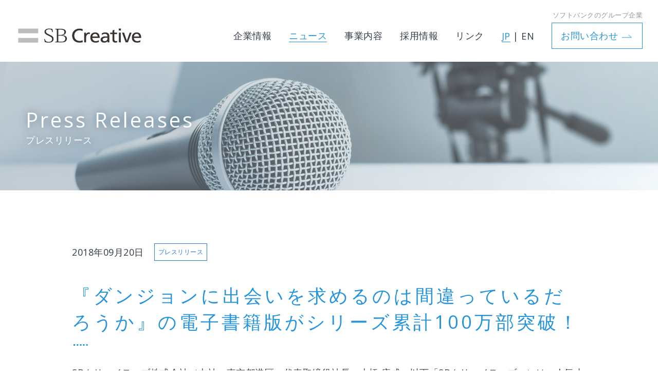

--- FILE ---
content_type: text/html; charset=utf-8
request_url: https://www.softbankcr.co.jp/ja/news/2018/0920_100_1/
body_size: 5718
content:
<!DOCTYPE html>
<html lang="ja">
<!-- TOPページ用 -->

<head prefix="og: http://ogp.me/ns# fb: http://ogp.me/ns/fb# website: http://ogp.me/ns/website#">




  <title>『ダンジョンに出会いを求めるのは間違っているだろうか』の電子書籍版がシリーズ累計100万部突破！｜SBクリエイティブ株式会社</title>
  <!-- meta -->
  <meta charset="UTF-8">
  <meta name="description" content=""/>
  <meta name="keywords" content=""/>
  <meta http-equiv="X-UA-Compatible" content="IE=edge">
<meta name="viewport" content="width=device-width, initial-scale=1">
<meta name="format-detection" content="telephone=no,address=no,email=no">
  
  <!-- OGP -->
  <meta property="og:url" content="https://www.softbankcr.co.jp/ja/news/2018/0920_100_1/">
  <meta property="og:type" content="article">
  <meta property="og:title" content=" 『ダンジョンに出会いを求めるのは間違っているだろうか』の電子書籍版がシリーズ累計100万部突破！｜SBクリエイティブ株式会社">
  <meta property="og:description" content="">
  <meta property="og:site_name" content="SBクリエイティブ株式会社">
  <meta property="og:image" content="https://www.softbankcr.co.jp/assets/images/ogp.png">

  <!-- css -->
  <link rel="stylesheet" href="/assets/css/lib/slick-theme.css" media="all">
  <link rel="stylesheet" href="/assets/css/lib/slick.css" media="all">
  <link rel="stylesheet" href="/assets/css/shared.css" media="all">
  <link rel="stylesheet" href="/assets/css/ja/news/press/2020/index.css" media="all">
  <link rel="stylesheet" href="/assets/css/print.css" media="print">

  <!-- fonts -->
  <link href="https://fonts.googleapis.com/css2?family=Open+Sans&display=swap" rel="stylesheet">

<!-- Global site tag (gtag.js) - Google Analytics -->
<script async src="https://www.googletagmanager.com/gtag/js?id=UA-168355407-1"></script>
<script>
  window.dataLayer = window.dataLayer || [];
  function gtag(){dataLayer.push(arguments);}
  gtag('js', new Date());

  gtag('config', 'UA-168355407-1');
</script>
</head>

<body id="news">
  <header id="js_header">
  <p class="pcOnly logoTxt">ソフトバンクのグループ企業</p>
  <div class="header__flex">
    <div class="logo">
      <a href="/ja/"><img src="/assets/images/logo.png" alt="SB Creative"></a><span class="spOnly">ソフトバンクの<br class="logoTxt__br">グループ企業</span>
    </div>
    <!-- open時の背景設定 -->
    <div class="header__bg">
      <div class="bg__area"></div>
    </div>

    <div class="spNavWrap" id="js_spNavWrap">
    <a href="/ja/" class="spOnly" ><figure><img src="/assets/images/logo.png" alt="SB Creative"></figure></a>
    <nav>
      <ul class="gnav">
        <li class="gnav__menu tgl">
          <p class="menu--btn">企業情報</p>
          <div class="menu--list">
            <div class="menu--listinner">
              <ul>
                <li><a href="/ja/info/profile/">
                  <figure><img src="/assets/images/nav1_a.jpg" alt="会社概要"></figure>
                  <p>会社概要</p>
                </a></li>
                <li><a href="/ja/info/vision/">
                  <figure><img src="/assets/images/nav1_b.jpg" alt="経営理念・ビジョン"></figure>
                  <p>経営理念・ビジョン</p>
                </a></li>
                <li><a href="/ja/info/history/">
                  <figure><img src="/assets/images/nav1_c.jpg" alt="沿革"></figure>
                  <p>沿革</p>
                </a></li>
                <li><a href="/ja/info/group/">
                  <figure><img src="/assets/images/nav1_d.jpg" alt="グループ企業一覧"></figure>
                  <p>グループ企業一覧</p>
                </a></li>
              </ul>
            </div>
          </div>
        </li>
        <li class="gnav__menu tgl">
          <p class="menu--btn">ニュース</p>
          <div class="menu--list">
            <div class="menu--listinner">
              <ul>
                <li><a href="/ja/news/press/">
                  <figure><img src="/assets/images/nav2_a.jpg" alt="プレスリリース"></figure>
                  <p>プレスリリース</p>
                </a></li>
                <li><a href="/ja/news/info/">
                  <figure><img src="/assets/images/nav2_b.jpg" alt="お知らせ"></figure>
                  <p>お知らせ</p>
                </a></li>
              </ul>
            </div>
          </div>
        </li>
        <li class="gnav__menu tgl">
          <p class="menu--btn">事業内容</p>
          <div class="menu--list">
            <div class="menu--listinner">
              <ul>
                <li><a href="/ja/business/field/publishing/">
                  <figure><img src="/assets/images/nav3_a.jpg" alt="出版"></figure>
                  <p>出版</p>
                </a></li>
                <li><a href="/ja/business/field/bit/">
                  <figure><img src="/assets/images/nav3_b.jpg" alt="ビジネス+IT"></figure>
                  <p>ビジネス+IT</p>
                </a></li>
                <li><a href="/ja/business/field/signagemedia/">
                  <figure><img src="/assets/images/nav3_d.jpg" alt="デジタルサイネージ"></figure>
                  <p>デジタルサイネージ</p>
                </a></li>
                <li><a href="/ja/business/field/hq/">
                  <figure><img src="/assets/images/nav3_c.jpg" alt="ハーレクインコミックス"></figure>
                  <p>ハーレクインコミックス</p>
                </a></li>
              </ul>
            </div>
          </div>
        </li>
        <li class="gnav__menu tgl">
          <p class="menu--btn">採用情報</p>
          <div class="menu--list">
            <div class="menu--listinner">
              <ul>
                <li>
                  <a href="https://job.mynavi.jp/26/pc/search/corp265504/outline.html" target="_blank">
                    <figure><img src="/assets/images/nav4_a.jpg" alt="新卒採用"></figure>
                    <p class="m_blank">新卒採用</p>
                  </a>
                </li>
                <li><a href="https://recruit.softbankcr.co.jp/" target="_blank">
                  <figure><img src="/assets/images/nav4_b.jpg" alt="キャリア採用"></figure>
                  <p class="m_blank">キャリア採用</p>
                </a></li>
                <li><a href="https://recruit.softbankcr.co.jp/" target="_blank">
                  <figure><img src="/assets/images/nav4_c.jpg" alt="障がい者採用"></figure>
                  <p class="m_blank">障がい者採用</p>
                </a></li>
              </ul>
            </div>
          </div>
        </li>
        <li class="gnav__menu">
          <p class="m_lang"><a href="/ja/links/">リンク</a></p>
        </li>
        <li class="gnav__menu">
          <p class="m_lang"><span>JP</span> | <a href="/en/">EN</a></p>
        </li>
        <li class="gnav__menu">
          <a class="m_btn" href="/ja/contact/">お問い合わせ</a>
        </li>
      </ul>
    </nav>
    </div>
    <button class="flex--tgl">
      <span></span>
      <span></span>
      <span></span>
    </button>
  </div>
</header>


  <main>
    <div class="m_bandTtl"><h1 class="bandTtl__txt">
            <span>Press Releases</span>プレスリリース
    </h1></div>
    
    <div class="l_base">
      <div class="l_flex v-left l_baseS">
        <p class="m_date">2018年09月20日</p>
         <div>
                          <span class="m_tag v-news">プレスリリース</span>
                        </div>
      </div>
<h2 class="m_ttl02 v-spleft l_baseM">『ダンジョンに出会いを求めるのは間違っているだろうか』の電子書籍版がシリーズ累計100万部突破！
  </h2>
<div class="newsWrapper">
  
      <p>SBクリエイティブ株式会社（本社：東京都港区、代表取締役社長：土橋 康成、以下「SBクリエイティブ」）は、人気小説『ダンジョンに出会いを求めるのは間違っているだろうか』（SBクリエイティブ刊／GA文庫）の電子書籍版が、2018年8月31日に100万部<font size="2">（※）</font>を突破しましたのでお知らせします。</p>
 <br>

<p>『ダンジョンに出会いを求めるのは間違っているだろうか』は、SBクリエイティブが主催するライトノベルの新人向けの文学賞である「GA文庫大賞」で大賞を受賞した作品で、2013年1月に文庫本として第1巻が刊行され、同年3月に電子書籍版の配信が開始されました。2014年には「第3回ラノベ好き書店員大賞」で1位、2015年には「BOOK☆WALKER大賞」で大賞を受賞し、現在は第13巻まで刊行されています。また、2015年4月には、本書を原作としたテレビアニメが放映され、イギリスのタブロイド紙「デイリー・メール」で紹介されるなど、その反響は海外まで広がりました。英語、フランス語、中国語（簡体字・繁体字）、イタリア語、ベトナム語、韓国語など、海外での翻訳版も人気を博し、2016年には世界中の人々に紹介したい日本のコンテンツを選出する「第2回SUGOI JAPAN Award」のラノベ部門で1位を獲得しました。</p> <br>

<p>このたび、電子書籍版100万部突破を記念し、9月22日からAmazon.co.jpやBOOK☆WALKERなどの主要な電子書店で100万部記念セールを実施し、通常よりお得な価格で購入できるようにするほか、株式会社ドワンゴが運営する「ニコニコ動画（ニコニコチャンネル）」で、テレビアニメ「ダンジョンに出会いを求めるのは間違っているだろうか」「ソード・オラトリア ダンジョンに出会いを求めるのは間違っているだろうか 外伝」の全話を無料配信します。</p> <br>


<p>SBクリエイティブは、今後も電子書籍をはじめとしたデジタルコンテンツの拡充に積極的に取り組み、多くのお客さまに喜ばれる作品を提供していきます。</p> <Br> 

<p> <font size="2">※ 下記の各巻の、国内主要電子書店での販売数の総計です。 <Br>
『ダンジョンに出会いを求めるのは間違っているだろうか』第1～13巻<Br>
『ダンジョンに出会いを求めるのは間違っているだろうか外伝 ソード・オラトリア』』第1～10巻<Br>
『ダンジョンに出会いを求めるのは間違っているだろうか ファミリアクロニクル episodeリュー』 </font>
</p><Br>

 <br>

<p><b>■　「ダンジョンに出会いを求めるのは間違っているだろうか」シリーズについて</b><br> <br>　</p>
<b>『ダンジョンに出会いを求めるのは間違っているだろうか』</b><br>
著者：大森藤ノ／イラスト：ヤスダスズヒト</p> 
<p><b>『ダンジョンに出会いを求めるのは間違っているだろうか外伝 ソード・オラトリア』</b><br>
著者：大森藤ノ／イラスト：はいむらきよたか</p> 
<p><b>『ダンジョンに出会いを求めるのは間違っているだろうか ファミリアクロニクル episodeリュー』</b><br>
著者：大森藤ノ／イラスト：ニリツ<br><br>


<p><div align="center">
<img width="500" height="227" alt="PR201809201.JPG" src="/assets/images/posts/2018/09/PR201809201.JPG" border="8"></div></p>
<p></p><br>

<br>
<p><b>■100万部記念セールについて</b><br><br>
実施内容：通常よりお得な価格で購入できます。対象書籍、販売価格は各電子書店でご確認ください。<br>
実施期間：2018年9月22～24日<br>
実施書店：Amazon.co.jp、BOOK☆WALKERなど、日本国内の主要電子書店</p><br>
 <br>

<p><b>■アニメ全話無料配信について</b><br><br>
実施内容：「ニコニコ動画（ニコニコチャンネル）」で下記のタイトルを無料配信します。<br>
　　　　　　　「ダンジョンに出会いを求めるのは間違っているだろうか」全13話<br>
 　　　　　　　　視聴URL ：http://ch.nicovideo.jp/danmachi<br>
　　　　　　　「ソード・オラトリア ダンジョンに出会いを求めるのは間違っているだろうか 外伝」全12話<br>
　　　　　　　　 視聴URL ：http://ch.nicovideo.jp/danmachi_gaiden<br><br>
実施期間：2018年9月22日午後10時～30日午後11時59分</p>
<br>
 <br>

<p><b>■GA文庫とは</b><br><br>
2006年1月にSBクリエイティブが創刊した、主に中高生向けのライトノベルレーベル。『ダンジョンに出会いを求めるのは間違っているだろうか』『りゅうおうのおしごと！』『ゴブリンスレイヤー』などの人気作を刊行しています。発売日は毎月15日です。<br>
「GA文庫」公式サイト：https://ga.sbcr.jp/　</p>
 <font size="2">● 記載されている社名や製品名などは、各社の登録商標または商標です。</font></p><br>

<h2>会社概要</h2> <br>

<p>社名：SBクリエイティブ株式会社<br> 所在地：東京都港区六本木2丁目4-5<br> 代表者：代表取締役社長 土橋 康成<br> URL：https://www.softbankcr.co.jp/<br> 設立日：1999年3月24日（2013年10月より現社名に変更）<br> 資本金：1億円<br> 事業内容：出版事業、デジタルコンテンツ事業、企画制作事業など</p>

<h2>本件に関するお問い合わせ先</h2> <br>

<p> 報道機関から...SBクリエイティブ株式会社 出版事業本部　 上杉（うえすぎ）・赤平（あかひら） <br>　　　　　　　　 Tel：03-5549-1204   E-mail：bookspr@cr.softbank.co.jp<br> お客さまから... E-mail：ga-info@cr.softbank.co.jp</p>
 <br>
 <br>

  </div>
<div class="u_taC l_baseL">
  <a href="/ja/news/press/" class="m_btn">一覧に戻る</a>
</div>
</div>
<ul class="breadcrumb l_baseL">
  <li><a href="/ja/"><img src="/assets/images/icon_home.png" alt="HOME"></a></li>
  <li>ニュース</li>
  <li><a href="/ja/news/press/">プレスリリース</a></li>
  <li class="text_limit">『ダンジョンに出会いを求めるのは間違っているだろうか』の電子書籍版がシリーズ累計100万部突破！</li>
</ul>
</main>
  <section class="contact">
  <h2 class="m_ttl01">
    <span>Contact Us</span>お問い合わせ
  </h2>
  <div class="contactBtns l_base">
    <a href="https://www.sbcr.jp/contact/" target="_blank" class="contactBtn">出版<span>に関するお問い合わせ</span></a>
    <a href="https://www.sbbit.jp/inquiry/entry" target="_blank" class="contactBtn">ビジネス＋IT<span>に関するお問い合わせ</span></a>
    <a href="https://ds.signagemedia.jp/" target="_blank" class="contactBtn">デジタルサイネージ<span>に関するお問い合わせ</span></a>
    <a href="https://www.harlequin-library.jp/help/inquiry" target="_blank" class="contactBtn">ハーレクインコミックス<span>に関するお問い合わせ</span></a>
  </div>
  <div class="u_taC"><a href="/ja/contact/" target="_blank" class="m_btn">その他のお問い合わせ</a></div>
</section>
  <div class="banners l_base">
  <a href="http://minnade-ganbaro.jp/" target="_blank"><img src="/assets/images/bnr01.jpg" alt="#"></a>
</div>
<footer>
  <div class="footMenu">
    <div class="footMenu__inner l_base">
      <ul class="footMenu__main">
        <li>
          <p>企業情報</p>
          <a href="/ja/info/profile/">会社概要</a>
          <a href="/ja/info/vision/">経営理念・ビジョン</a>
          <a href="/ja/info/history/">沿革</a>
          <a href="/ja/info/group/">グループ企業一覧</a>
        </li>
        <li>
          <p>ニュース</p>
          <a href="/ja/news/press/">プレスリリース</a>
          <a href="/ja/news/info/">お知らせ</a>
        </li>
        <li>
          <p>事業内容</p>
          <a href="/ja/business/field/publishing/">出版</a>
          <a href="/ja/business/field/bit/">ビジネス＋IT</a>
          <a href="/ja/business/field/signagemedia/">デジタルサイネージ</a>
          <a href="/ja/business/field/hq/">ハーレクインコミックス</a>
        </li>
        <li>
          <p>採用情報</p>
          <a class="m_blank" href="https://job.mynavi.jp/26/pc/search/corp265504/outline.html" target="_blank">新卒採用</a>
          <a class="m_blank" href="https://recruit.softbankcr.co.jp/" target="_blank">キャリア採用</a>
          <a class="m_blank" href="https://recruit.softbankcr.co.jp/" target="_blank">障がい者採用</a>
        </li>
        <li>
          <p>リンク集</p>
          <a href="/ja/contact/chcontact.html"> 特定受託事業者<br>　お問い合わせ窓口</a>
          <a href="/ja/links/"> その他リンク</a>
        </li>
      </ul>
      <p class="m_lang">
        <span>JP</span> | <a href="/en/">EN</a>
      </p>
    </div>
    <ul class="footMenu__sub l_base">
      <li><a href="/ja/security/">情報セキュリティポリシー</a></li>
      <li><a href="/ja/privacy/">個人情報について</a></li>
      <li><a href="/ja/human-rights/">人権ポリシー</a></li>
      <li><a href="/ja/policy/">サイトポリシー</a></li>
      <li><a href="/ja/sitemap/">サイトマップ</a></li>
      <li><a href="/ja/contact/">お問い合わせ</a></li>
    </ul>
  </div>
  <div class="copyright">
    <p>Copyright © SB Creative Corp. All rights reserved.</p>
    <p>私たちは、ソフトバンクグループの一員です</p>
  </div>
</footer>
<p><a href="#" id="js_totop" class="toTop"></a></p>

<script src="https://code.jquery.com/jquery-3.5.1.min.js"></script>
<script src="/assets/js/shared.js"></script>
<script src="/assets/js/lib/slick.min.js"></script>
<script src="/assets/js/lib/slider.js"></script>

<script src="https://form.movabletype.net/dist/parent-loader.js" defer async></script></body>

</html>

--- FILE ---
content_type: text/css
request_url: https://www.softbankcr.co.jp/assets/css/shared.css
body_size: 9129
content:
@charset "UTF-8";
/* Scss Document */
/*--------------------------------------------------
reset
--------------------------------------------------*/
html, body, div, span, applet, object, iframe,
h1, h2, h3, h4, h5, h6, p, blockquote, pre,
a, abbr, acronym, address, big, cite, code,
dfn, img, ins, kbd, q, samp,
small, tt, var,
center,
dl, dt, dd, ol, ul, li,
fieldset, form, label, legend,
table, caption, tbody, tfoot, thead, tr, th, td,
article, aside, canvas, details, embed,
figure, figcaption, footer, header, hgroup,
menu, nav, output, ruby, section, summary,
time, mark, audio, video {
  margin: 0;
  padding: 0;
  border: 0;
  box-sizing: border-box;
  font: inherit;
  font-size: 100%;
  vertical-align: baseline;
}

table {
  border-collapse: collapse;
  border-spacing: 0;
}

/* HTML5 display-role reset for older browsers */
article, aside, details, figcaption, figure, footer, header, hgroup, menu, nav, section, main {
  display: block;
}

*,
*:visited,
*:focus,
*:active,
*:link, button {
  text-decoration: none;
  outline: 0;
}

u {
  text-decoration: underline;
}

s, strike, del {
  text-decoration: line-through;
}

em, i {
  font-family: "Open Sans", "Hiragino Sans", "Hiragino Kaku Gothic ProN", "ＭＳ ゴシック";
}

ul, li {
  list-style: none;
}

address {
  font-style: normal;
}

*:before,
*:after {
  -webkit-box-sizing: border-box;
  -moz-box-sizing: border-box;
  -o-box-sizing: border-box;
  -ms-box-sizing: border-box;
  box-sizing: border-box;
}

blockquote,
q {
  quotes: none;
}

blockquote:before,
blockquote:after,
q:before,
q:after {
  content: "";
  content: none;
}

iframe {
  border: none;
}

input[type="reset"] {
  border: none;
  border-radius: 0;
  -webkit-box-sizing: content-box;
  box-sizing: border-box;
  cursor: pointer;
  -webkit-appearance: button;
  appearance: button;
}

input[type="reset"]::-webkit-search-decoration {
  display: none;
}

input[type="reset"]:focus {
  outline-offset: -2px;
}

input[type="button"],
input[type="text"],
input[type="submit"],
input[type="image"] {
  -webkit-appearance: none;
  border-radius: 0;
}

button,
select,
textarea {
  border: none;
  border-radius: 0;
  background: transparent;
  font: inherit;
  outline: none;
  -webkit-appearance: none;
  -moz-appearance: none;
  appearance: none;
}

textarea {
  resize: vertical;
}

input[type="submit"],
input[type="button"],
label,
button,
select {
  cursor: pointer;
}

select::-ms-expand {
  display: none;
}

/*--------------------------------------------------
設定
--------------------------------------------------*/
.u_mt0 {
  margin-top: 0;
}

.u_mb0 {
  margin-bottom: 0;
}

.u_taC {
  text-align: center;
}

.u_taR {
  text-align: right;
}

.u_taL {
  text-align: left;
}

.u_bold {
  font-weight: bold;
}

.u_opacity {
  opacity: .8;
}

.l_base {
  width: 100%;
  max-width: 1060px;
  margin: auto;
  padding: 0 30px;
}

.l_flex {
  display: flex;
  flex-wrap: wrap;
  justify-content: space-between;
  align-items: flex-start;
}

@media screen and (max-width: 768px) {
  .l_flex {
    justify-content: center;
  }
}

.l_flex.v-reverse {
  flex-direction: row-reverse;
}

@media screen and (max-width: 768px) {
  .l_flex.v-reverse {
    flex-direction: inherit;
  }
}

.l_flex.v-nowrap {
  flex-wrap: nowrap;
}

@media screen and (max-width: 768px) {
  .l_flex.v-nowrap {
    flex-wrap: wrap;
  }
}

.l_flex.v-left {
  justify-content: flex-start;
  align-items: center;
}

.l_imgP figure {
  width: 350px;
  height: 350px;
}

@media screen and (max-width: 768px) {
  .l_imgP figure {
    width: 100%;
    max-width: 350px;
    height: auto;
    margin: 0 auto;
  }
}

.l_imgP p {
  width: calc(100% - 400px);
}

@media screen and (max-width: 768px) {
  .l_imgP p {
    width: 100%;
    margin: 0 auto 30px;
  }
}

.l_imgTbl figure {
  max-width: 350px;
  margin: 0 0 0 30px;
}

@media screen and (max-width: 768px) {
  .l_imgTbl figure {
    margin: 0 auto;
  }
}

@media screen and (max-width: 768px) {
  .l_imgTbl ul {
    width: 100%;
    margin: 0 auto 30px;
  }
}

.l_side {
  padding: 0 25px;
}

@media screen and (max-width: 768px) {
  .l_side {
    padding: 0;
  }
}

.l_baseSS {
  margin: 0 0 20px;
}

@media screen and (max-width: 768px) {
  .l_baseSS {
    margin: 0 0 10px;
  }
}

.l_baseS {
  margin: 0 0 40px;
}

@media screen and (max-width: 768px) {
  .l_baseS {
    margin: 0 0 30px;
  }
}

.l_baseM {
  margin: 0 0 60px;
}

@media screen and (max-width: 768px) {
  .l_baseM {
    margin: 0 0 40px;
  }
}

.l_baseL {
  margin: 0 0 100px;
}

@media screen and (max-width: 768px) {
  .l_baseL {
    margin: 0 0 50px;
  }
}

/* Scss Document */
/*--------------------------------------------------
設定
--------------------------------------------------*/
.m_btn {
  display: inline-block;
  position: relative;
  margin: 40px 0 0;
  padding: 12px 47px 12px 17px;
  border: #2594db 1px solid;
  color: #2594db;
  transition: .2s;
}

.m_btn::after {
  position: absolute;
  top: calc(50% - 3px);
  right: 20px;
  width: 20px;
  height: 7px;
  background: url(/_src/images/arrow.png) no-repeat center/cover;
  content: "";
}

@media screen and (min-width: 769px) {
  .m_btn::after {
    cursor: pointer;
    transition: all .2s;
  }
}

@media screen and (min-width: 769px) {
  .m_btn:hover {
    background: rgba(37, 148, 219, 0.1);
  }
  .m_btn:hover::after {
    right: 15px;
  }
}

@media screen and (max-width: 768px) {
  .m_btn {
    margin: 30px 0 0;
    padding: 8px 47px 8px 17px;
  }
}

.m_btn.v-nolink {
  border: #d4d7d9 1px solid;
  color: #d4d7d9;
  cursor: inherit;
}

.m_btn.v-nolink::after {
  background: url(/_src/images/arrow_nolink.png) no-repeat center/cover;
}

@media screen and (min-width: 769px) {
  .m_btn.v-nolink:hover {
    background: rgba(37, 148, 219, 0);
  }
  .m_btn.v-nolink:hover::after {
    right: 20px;
  }
}

.m_btn.v-icon {
  margin: 0;
  padding: 22px 47px 22px 57px;
}

.m_btn.v-icon::before {
  position: absolute;
  top: calc(50% - 15px);
  left: 20px;
  width: 28px;
  height: 28px;
  background: url("/assets/images/icon01.png") no-repeat center/contain;
  content: "";
}

.m_btn.v-next::after {
  top: 40%;
  right: 20px;
  transform: rotate(45deg);
  width: 8px;
  height: 8px;
  border-right: 1px solid #2594db;
  border-bottom: 1px solid #2594db;
  background: none;
}

.m_lang span {
  position: relative;
  color: #2594db;
}

.m_lang span::before {
  position: absolute;
  bottom: 0;
  width: 100%;
  height: 1px;
  background: #2594db;
  content: "";
}

.m_lang a {
  position: relative;
  color: #343b49;
}

@media screen and (min-width: 769px) {
  .m_lang a {
    cursor: pointer;
    transition: all .2s;
  }
}

@media screen and (min-width: 769px) {
  .m_lang a:hover {
    color: #2594db;
  }
  .m_lang a:hover::before {
    transform: scale(1, 1);
  }
}

.m_lang a::before {
  position: absolute;
  bottom: 0;
  transform: scale(0, 0);
  width: 100%;
  height: 1px;
  background: #2594db;
  content: "";
}

@media screen and (min-width: 769px) {
  .m_lang a::before {
    cursor: pointer;
    transition: all .2s;
  }
}

.m_note {
  display: block;
  font-size: 12px;
}

.m_opacity {
  opacity: .5;
  transform: none;
}

.m_ttl01 {
  margin: 0 0 50px;
  color: #2594db;
  text-align: center;
}

@media screen and (max-width: 768px) {
  .m_ttl01 {
    margin: 0 0 30px;
    font-size: 1.4rem;
  }
}

.m_ttl01 span {
  display: block;
  font-size: 4rem;
  letter-spacing: .5rem;
}

@media screen and (max-width: 768px) {
  .m_ttl01 span {
    font-size: 2.4rem;
    letter-spacing: .3rem;
  }
}

.m_ttl02 {
  position: relative;
  color: #2594db;
  font-size: 3.6rem;
  letter-spacing: .5rem;
}

@media screen and (max-width: 768px) {
  .m_ttl02 {
    width: 100%;
    font-size: 2rem;
    text-align: center;
  }
}

.m_ttl02::after {
  position: absolute;
  bottom: -20px;
  left: 3px;
  width: 28px;
  height: 3px;
  background: url("/assets/images/dot_deco.png") no-repeat center/contain;
  content: "";
}

@media screen and (max-width: 768px) {
  .m_ttl02::after {
    bottom: -17px;
    left: calc(50% - 14px);
  }
}

.m_ttl02.u_taC::after {
  left: calc(50% - 14px);
}

@media screen and (max-width: 768px) {
  .m_ttl02.v-noafter {
    margin: 0 0 20px;
  }
}

.m_ttl02.v-noafter::after {
  display: none;
}

@media screen and (max-width: 768px) {
  .m_ttl02.v-spleft {
    text-align: left;
  }
  .m_ttl02.v-spleft::after {
    left: 3px;
  }
}

.m_ttl02 span {
  display: block;
  margin: 10px 0 0;
  font-size: 2.2rem;
}

@media screen and (max-width: 768px) {
  .m_ttl02 span {
    margin: 8px 0 0;
    font-size: 1.6rem;
  }
}

@media screen and (max-width: 768px) {
  .l_flex .m_ttl02 {
    margin: 0 0 40px;
  }
}

.m_ttl03 {
  display: flex;
  overflow: hidden;
  width: 100%;
  max-width: 1000px;
  justify-content: center;
}

.m_ttl03 .m_ttl03cont {
  display: inline-block;
  position: relative;
  margin: 0 12% 60px;
  color: #2594db;
  font-size: 2.4rem;
  letter-spacing: .5rem;
  text-align: center;
}

@media screen and (max-width: 768px) {
  .m_ttl03 .m_ttl03cont {
    margin: 0 14% 20px;
    font-size: 2rem;
  }
}

.m_ttl03 .m_ttl03cont::before, .m_ttl03 .m_ttl03cont::after {
  position: absolute;
  top: 50%;
  width: 100vw;
  height: 1px;
  background: #2594db;
  content: "";
}

.m_ttl03 .m_ttl03cont::before {
  left: 110%;
}

.m_ttl03 .m_ttl03cont::after {
  right: 110%;
}

.m_ttl03 .m_ttl03cont.v-dot {
  margin: 0 12%;
}

@media screen and (max-width: 768px) {
  .m_ttl03 .m_ttl03cont.v-dot {
    margin: 0 15%;
    font-size: 1.8rem;
  }
}

.m_ttl03 .m_ttl03cont.v-dot::before, .m_ttl03 .m_ttl03cont.v-dot::after {
  width: 28px;
  height: 3px;
  background: url(/assets/images/dot_deco.png) no-repeat center/cover;
}

.m_ttl04 {
  color: #2594db;
  font-size: 2.2rem;
}

@media screen and (max-width: 1100px) {
  .m_ttl04 {
    font-size: 2rem;
  }
}

@media screen and (max-width: 768px) {
  .m_ttl04 {
    font-size: 1.8rem;
  }
}

.m_bandTtl {
  display: flex;
  width: 100%;
  height: 250px;
  margin: 120px 0 100px;
  padding: 30px 50px;
  background: #343b49;
  color: #fff;
  align-items: center;
}

@media screen and (max-width: 1100px) {
  .m_bandTtl {
    margin: 120px 0 100px;
  }
}

@media screen and (max-width: 768px) {
  .m_bandTtl {
    height: 150px;
    margin: 60px 0 40px;
    padding: 30px;
  }
}

.m_bandTtl .bandTtl__txt {
  font-size: 1.8rem;
  text-shadow: 0 0 15px rgba(0, 41, 64, 0.5);
}

@media screen and (max-width: 768px) {
  .m_bandTtl .bandTtl__txt {
    font-size: 1.4rem;
  }
}

.m_bandTtl .bandTtl__txt span {
  display: block;
  font-size: 4rem;
  letter-spacing: .4rem;
}

@media screen and (max-width: 768px) {
  .m_bandTtl .bandTtl__txt span {
    font-size: 2.4rem;
  }
}

.m_tbl01 li {
  display: flex;
  padding: 30px;
  border-bottom: solid 1px #edeff1;
}

.m_tbl01 li:first-child {
  border-top: solid 1px #edeff1;
}

@media screen and (max-width: 768px) {
  .m_tbl01 li {
    display: block;
    padding: 20px 0;
  }
}

.m_tbl01 li span {
  display: block;
  width: 30%;
  margin: 0 30px 0 0;
  color: #2594db;
  font-size: 2rem;
}

@media screen and (max-width: 768px) {
  .m_tbl01 li span {
    width: 100%;
    margin: 0 0 5px;
    font-size: 1.8rem;
  }
}

.m_tbl01 li p {
  width: 70%;
}

@media screen and (max-width: 768px) {
  .m_tbl01 li p {
    width: 100%;
  }
}

.m_tbl01 li div {
  width: 70%;
}

@media screen and (max-width: 768px) {
  .m_tbl01 li div {
    width: 100%;
  }
}

.m_tbl01 li div p {
  width: 100%;
}

.m_textlink {
  display: inline-block;
  color: #929495;
  font-size: 1.6rem;
  text-decoration: underline;
  word-break: break-all;
}

@media screen and (min-width: 769px) {
  .m_textlink {
    cursor: pointer;
    transition: all .2s;
  }
}

@media screen and (min-width: 769px) {
  .m_textlink:hover {
    color: #2594db;
  }
}

.m_textlink.v-pdf::after {
  display: inline-block;
  width: 25px;
  height: 25px;
  margin: 0 5px;
  background: url("/assets/images/icon_pdf.png") no-repeat center/cover;
  vertical-align: middle;
  content: "";
}

.m_textlink.v-blank::after {
  display: inline-block;
  width: 15px;
  height: 15px;
  margin: 5px;
  background: url("/assets/images/icon_blank.png") no-repeat center/cover;
  vertical-align: top;
  content: "";
}

.m_textlink.v-inline {
  display: inline;
}

.m_textlink.v-inline2::after {
  display: inline-block;
  width: 15px;
  height: 15px;
  margin: 0 3px;
  background: url("/assets/images/icon_blank.png") no-repeat center/cover;
  vertical-align: inherit;
  content: "";
}

.m_blank::after {
  display: inline-block;
  width: 15px;
  height: 15px;
  margin: 0 3px;
  background: url("/assets/images/icon_blank.png") no-repeat center/cover;
  vertical-align: inherit;
  content: "";
}

.m_blank2::after {
  display: inline-block;
  width: 15px;
  height: 15px;
  margin: 0 3px;
  background: url("/assets/images/icon_blank.png") no-repeat center/cover;
  vertical-align: inherit;
  content: "";
}

.m_dotlist li {
  position: relative;
  margin-left: 2rem;
}

.m_dotlist li ul li {
  list-style-type: square;
  margin-left: 6rem;
}

.m_dotlist dt {
  float: left;
}

.m_dotlist li::before {
  position: absolute;
  top: 5px;
  left: -20px;
  width: 15px;
  height: 15px;
  background: url(/assets/images/icon_check.png) no-repeat center/cover;
  content: "";
}

.m_dotlist li ul li::before {
  background: transparent;
}

.m_dotlist li .m_textlink {
  display: initial;
}

.m_dotlist li ul li .m_textlink {
  display: initial;
}

.m_dotlist .m_numberlist {
  margin: 20px 0;
}

.m_dotlist .m_numberlist li {
  margin: 5px 0 5px 2rem;
}

.m_dotlist .m_numberlist li ul li {
  margin: 5px 0 5px 2rem;
}

.m_dotlist .m_numberlist li::before {
  top: 0;
  left: 0;
  background: none;
}

.m_dotlist .m_numberlist li ul li::before {
  top: 0;
  left: 0;
  background: none;
}

.m_numberlist {
  counter-reset: item;
}

.m_numberlist li {
  padding-left: 1.2em;
  text-indent: -1.2em;
}

.m_numberlist li::before {
  display: inline;
  width: auto;
  height: auto;
  counter-increment: item;
  content: counter(item) ". ";
}

.m_numberlist li .m_textlink {
  display: initial;
}

.m_numberlist .m_dotlist {
  margin: 20px 0;
}

.m_numberlist .m_dotlist li {
  margin: 5px 0 5px 2rem;
  padding: 0;
  text-indent: 0;
}

.m_numberlist .m_dotlist li::before {
  width: 15px;
  height: 15px;
  content: "";
}

.m_dotlist .m_numberlist2 {
  margin: 20px 0;
}

.m_dotlist .m_numberlist2 li {
  margin: 5px 0 5px 2rem;
}

.m_dotlist .m_numberlist2 li ul li {
  margin: 5px 0 5px 2rem;
}

.m_dotlist .m_numberlist2 li::before {
  top: 0;
  left: 0;
  background: none;
}

.m_dotlist .m_numberlist2 li ul li::before {
  top: 0;
  left: 0;
  background: none;
}

.m_numberlist2 {
  counter-reset: item;
}

.m_numberlist2 li {
  padding-left: 1.2em;
}

.m_numberlist2 li::before {
  display: inline;
  width: auto;
  height: auto;
  counter-increment: item;
  content: "※" ;
}

.m_numberlist2 li .m_textlink {
  display: initial;
}

.m_numberlist2 .m_dotlist {
  margin: 20px 0;
}

.m_numberlist2 .m_dotlist li {
  margin: 5px 0 5px 2rem;
  padding: 0;
  text-indent: 0;
}

.m_numberlist2 .m_dotlist li::before {
  width: 15px;
  height: 15px;
  content: "";
}

.m_dotlist .m_numberlist3 {
  margin: 20px 0;
}

.m_dotlist .m_numberlist3 li {
  margin: 5px 0 5px 2rem;
}

.m_dotlist .m_numberlist3 li ul li {
  margin: 5px 0 5px 2rem;
}

.m_dotlist .m_numberlist3 li::before {
  top: 0;
  left: 0;
  background: none;
}

.m_dotlist .m_numberlist3 li ul li::before {
  top: 0;
  left: 0;
  background: none;
}

.m_numberlist3 {
  counter-reset: item;
}

.m_numberlist3 li {
  padding-left: 1.2em;
}

.m_numberlist3 li::before {
  display: inline;
  width: auto;
  height: auto;
  counter-increment: item;
  content: counter(item) ". ";
}

.m_numberlist3 li .m_textlink {
  display: initial;
}

.m_numberlist3 .m_dotlist {
  margin: 20px 0;
}

.m_numberlist3 .m_dotlist li {
  margin: 5px 0 5px 2rem;
  padding: 0;
  text-indent: 0;
}

.m_numberlist3 .m_dotlist li::before {
  width: 15px;
  height: 15px;
  content: "";
}

.m_dotlist .m_numberlist4 {
  margin: 20px 0;
}

.m_dotlist .m_numberlist4 li {
  margin: 5px 0 5px 6rem;
  list-style-type: lower-latin;
}

.m_dotlist .m_numberlist4 li::before {
  top: 0;
  left: 0;
  background: none;
}

.m_numberlist4 {
  counter-reset: item;
}

.m_numberlist4 li {
  padding-left: 0.2em;
}

.m_numberlist4 li::before {
  display: inline;
  width: auto;
  height: auto;
}

.m_numberlist4 li .m_textlink {
  display: initial;
}

.m_news {
  border-top: 1px solid #edeff1;
}

.m_news li a {
  display: flex;
  position: relative;
  padding: 25px 20px;
  border-bottom: 1px solid #edeff1;
  align-items: center;
}

@media screen and (max-width: 768px) {
  .m_news li a {
    padding: 20px 0 30px;
    flex-wrap: wrap;
  }
}

.m_news li a .news__date {
  width: 100px;
}

@media screen and (max-width: 1100px) {
  .m_news li a .news__date {
    width: 90px;
  }
}

@media screen and (max-width: 768px) {
  .m_news li a .news__date {
    margin: 5px 10px 5px 0;
  }
}

.m_news li a .news__cont {
  width: calc(100% - 260px);
  margin: 0 50px 0 0;
}

@media screen and (max-width: 1100px) {
  .m_news li a .news__cont {
    width: calc(100% - 240px);
  }
}

@media screen and (max-width: 768px) {
  .m_news li a .news__cont {
    width: 100%;
    margin: 0;
  }
}

@media screen and (max-width: 768px) {
  .m_news li a .news__ttl {
    margin: 12px 0 0;
  }
}

.m_news li a .news__txt {
  margin: 10px 0 0;
  color: #929495;
  font-size: 1.6rem;
}

.m_news li a::after {
  position: absolute;
  top: calc(50% - 3px);
  right: 20px;
  width: 20px;
  height: 7px;
  background: url(/_src/images/arrow.png) no-repeat center/cover;
  content: "";
}

@media screen and (min-width: 769px) {
  .m_news li a::after {
    cursor: pointer;
    transition: all .2s;
  }
}

@media screen and (max-width: 768px) {
  .m_news li a::after {
    top: auto;
    right: 0;
    bottom: 15px;
  }
}

@media screen and (min-width: 769px) {
  .m_news li a:hover {
    background: #fafafa;
  }
  .m_news li a:hover::after {
    right: 15px;
  }
}

.m_date {
  margin: 5px 20px 5px 0;
}

.m_tag {
  display: inline-block;
  margin: 3px 10px 3px 0;
  padding: 7px;
  border: solid 1px #fff;
  font-size: 1.2rem;
}

@media screen and (max-width: 768px) {
  .m_tag {
    margin: 3px 0;
  }
}

.m_tag.v-news {
  border-color: #2577db;
  color: #2577db;
}

.m_tag.v-pb {
  border-color: #0eb86a;
  color: #0eb86a;
}

.m_tag.v-bit {
  border-color: #a09e07;
  color: #a09e07;
}

.m_tag.v-hq {
  border-color: #f2738b;
  color: #f2738b;
}

.m_tag.v-ds {
  border-color: #cd60f1;
  color: #cd60f1;
}

.m_tag.v-other {
  border-color: #929495;
  color: #929495;
}

.m_tag.v-width {
  display: flex;
  width: 100px;
  height: 50px;
  margin: 0 30px;
  text-align: center;
  justify-content: center;
  align-items: center;
}

@media screen and (max-width: 1100px) {
  .m_tag.v-width {
    margin: 0 20px;
  }
}

@media screen and (max-width: 768px) {
  .m_tag.v-width {
    display: inline-block;
    width: auto;
    height: auto;
    margin: 3px 3px 3px 0;
    padding: 3px 7px;
  }
}

.m_tag.v-width + .v-width {
  margin: 10px 30px;
}

@media screen and (max-width: 1100px) {
  .m_tag.v-width + .v-width {
    margin: 10px 20px;
  }
}

@media screen and (max-width: 768px) {
  .m_tag.v-width + .v-width {
    margin: 3px 3px 3px 0;
  }
}

.m_map {
  width: 100%;
  height: 400px;
}

@media screen and (max-width: 768px) {
  .m_map {
    height: 300px;
  }
}

.m_english {
  line-height: 2.5rem;
}

/* clearfix */
.clearfix {
  zoom: 1;
}

.clearfix:after {
  display: block;
  visibility: hidden;
  clear: both;
  height: 0;
  line-height: 0;
  content: ".";
}

@media screen and (min-width: 769px) {
  a[href*="tel:"] {
    text-decoration: none;
    pointer-events: none;
    cursor: default;
  }
}

@media screen and (max-width: 768px) {
  a[href*="tel:"] {
    color: #929495;
    text-decoration: underline;
  }
}

/* base style
--------------------------------------------------*/
html {
  font-size: 62.5%;
}

body {
  overflow-x: hidden;
  color: #343b49;
  font-weight: 300;
  font-size: 1.8rem;
  font-family: "Open Sans", "Hiragino Sans", "Hiragino Kaku Gothic ProN", Meiryo, "sans-serif";
  letter-spacing: .05rem;
  -webkit-text-size-adjust: 100%;
}

@media screen and (max-width: 1100px) {
  body {
    font-size: 1.6rem;
  }
}

.is-hide {
  display: none;
}

img {
  max-width: 100%;
  height: auto;
  vertical-align: bottom;
}

a {
  color: #343b49;
  cursor: pointer;
  transition: .2s;
}

@media screen and (max-width: 768px) {
  .pcOnly {
    display: none;
  }
}

@media screen and (min-width: 769px) {
  .spOnly {
    display: none;
  }
}

/* header
--------------------------------------------------*/
header {
  position: fixed;
  top: 0;
  z-index: 100;
  width: 100%;
  transition: .2s;
}

header .logoTxt {
  margin: 20px 30px 3px 0;
  color: #929495;
  font-size: 1.3rem;
  text-align: right;
}

header .header__flex {
  display: flex;
  position: relative;
  margin: 0 30px 20px;
  justify-content: space-between;
  align-items: center;
}

@media screen and (max-width: 1100px) {
  header .header__flex {
    margin: 0 20px 20px;
  }
}

@media screen and (max-width: 768px) {
  header .header__flex {
    margin: 20px;
  }
}

@media screen and (max-width: 374px) {
  header .header__flex {
    margin: 13px 20px;
  }
}

@media screen and (max-width: 768px) {
  header .header__flex .logo {
    display: flex;
    align-items: center;
  }
}

@media screen and (max-width: 768px) {
  header .header__flex .logo span {
    margin: 5px 0 0 20px;
    color: #929495;
    font-size: 1.2rem;
  }
}

@media screen and (max-width: 415px) {
  header .header__flex .logo span {
    margin: 5px 0 0 10px;
    font-size: 1rem;
  }
}

header .header__flex .logo span .logoTxt__br {
  display: none;
}

@media screen and (max-width: 374px) {
  header .header__flex .logo span .logoTxt__br {
    display: block;
  }
}

@media screen and (min-width: 769px) {
  header .header__flex .logo a:hover {
    opacity: .6;
  }
}

header .header__flex .logo a img {
  width: 250px;
}

@media screen and (max-width: 1100px) {
  header .header__flex .logo a img {
    width: 150px;
  }
}

@media screen and (max-width: 860px) {
  header .header__flex .logo a img {
    width: 120px;
  }
}

header .header__flex .header__bg.active {
  position: relative;
}

header .header__flex .header__bg.active .bg__area {
  position: fixed;
  left: 0;
  z-index: 10;
  width: 100%;
  height: 100vh;
  background: rgba(44, 48, 63, 0.15);
  content: "";
}

@media screen and (min-width: 769px) {
  header .header__flex .header__bg.active .bg__area {
    top: 370px;
  }
}

@media screen and (max-width: 768px) {
  header .header__flex .header__bg.active .bg__area {
    top: 0;
  }
}

@media screen and (min-width: 769px) {
  header .header__flex .flex--tgl {
    cursor: pointer;
    transition: all .2s;
  }
}

@media screen and (min-width: 769px) {
  header .header__flex .flex--tgl {
    display: none;
  }
}

@media screen and (max-width: 768px) {
  header .header__flex .flex--tgl {
    position: absolute;
    top: calc(50% - 22px);
    right: 0;
    z-index: 1000;
    padding: 12px;
    box-shadow: 0px 3px 3px rgba(0, 0, 0, 0.05);
    background: #343b49;
  }
  header .header__flex .flex--tgl span {
    display: block;
    width: 15px;
    height: 1px;
    background: #fff;
    transition: .2s;
  }
  header .header__flex .flex--tgl span + span {
    margin: 6px 0 0;
  }
  header .header__flex .flex--tgl.active span:first-child {
    transform: rotate(45deg) translate(5px, 5px);
  }
  header .header__flex .flex--tgl.active span:nth-child(2) {
    opacity: 0;
  }
  header .header__flex .flex--tgl.active span:last-child {
    transform: rotate(-45deg) translate(5px, -5px);
  }
}

header.fixed {
  box-shadow: 0px 3px 3px rgba(0, 0, 0, 0.05);
}

header.fixed .header__navSub {
  display: none;
}

header.fixed .header__flex {
  align-items: center;
}

@media screen and (min-width: 1100px) {
  header.fixed .flex--logo {
    width: 200px;
  }
}

header.fixed .gnav .gnav__menu .menu--btn {
  padding: 18px 0;
}

@media screen and (max-width: 768px) {
  header.fixed .gnav .gnav__menu .menu--btn {
    padding: 14px 10px;
  }
}

header.is_fixed {
  backdrop-filter: blur(12px);
  background-color: rgba(242, 245, 247, 0.5);
}

.gnav {
  display: flex;
  align-items: center;
}

@media screen and (min-width: 769px) {
  .gnav {
    cursor: pointer;
    transition: all .2s;
  }
}

@media screen and (max-width: 1100px) {
  .gnav {
    margin: 0;
  }
}

@media screen and (max-width: 768px) {
  .gnav {
    display: block;
  }
}

@media screen and (min-width: 769px) {
  .gnav .gnav__menu {
    padding: 15px 0;
  }
  .gnav .gnav__menu:last-child {
    padding: 0;
  }
}

.gnav .gnav__menu .m_btn {
  margin: 0 0 0 17px;
}

@media screen and (max-width: 1100px) {
  .gnav .gnav__menu .m_btn {
    margin: 0 0 0 10px;
  }
}

@media screen and (max-width: 768px) {
  .gnav .gnav__menu .m_btn {
    left: 50%;
    transform: translateX(-50%);
    margin: 0;
  }
}

.gnav .gnav__menu .m_lang {
  margin: 0 17px;
}

@media screen and (max-width: 1100px) {
  .gnav .gnav__menu .m_lang {
    margin: 0 10px;
  }
}

@media screen and (max-width: 768px) {
  .gnav .gnav__menu .m_lang {
    margin: 0;
    padding: 35px 10px;
  }
}

@media screen and (max-width: 768px) {
  .gnav .gnav__menu {
    position: relative;
  }
}

.gnav .menu--btn {
  display: block;
  position: relative;
  margin: 0 17px;
}

@media screen and (min-width: 769px) {
  .gnav .menu--btn {
    cursor: pointer;
    transition: all .2s;
  }
}

@media screen and (max-width: 1100px) {
  .gnav .menu--btn {
    margin: 0 10px;
  }
}

@media screen and (min-width: 769px) {
  .gnav .menu--btn::before {
    position: absolute;
    bottom: 0;
    transform: scale(0, 0);
    width: 100%;
    height: 1px;
    background: #2594db;
    content: "";
  }
}

@media screen and (min-width: 769px) and (min-width: 769px) {
  .gnav .menu--btn::before {
    cursor: pointer;
    transition: all .2s;
  }
}

@media screen and (min-width: 769px) {
  .gnav .menu--btn::after {
    position: absolute;
    bottom: -40px;
    left: 30%;
    transform: scale(0, 0) translateY(40px);
    transform-origin: bottom;
    width: 0;
    height: 0;
    border-width: 0 15px 26px 15px;
    border-style: solid;
    border-color: transparent transparent #fafafa transparent;
    content: "";
  }
}

@media screen and (min-width: 769px) and (min-width: 769px) {
  .gnav .menu--btn::after {
    cursor: pointer;
    transition: all .2s;
  }
}

@media screen and (min-width: 769px) and (max-width: 768px) {
  .gnav .menu--btn::after {
    display: none;
  }
}

@media screen and (min-width: 769px) {
  .gnav .menu--btn.active {
    color: #2594db;
    cursor: pointer;
  }
  .gnav .menu--btn.active::before, .gnav .menu--btn.active::after {
    transform: scale(1, 1);
  }
}

@media screen and (max-width: 768px) {
  .gnav .menu--btn {
    display: block;
    margin: 0;
    padding: 15px 10px;
    border-bottom: solid 1px #edeff1;
  }
  .gnav .menu--btn::before, .gnav .menu--btn::after {
    position: absolute;
    top: 21px;
    right: 12px;
    width: 1px;
    height: 12px;
    margin: auto;
    background: #2594db;
    content: "";
    transition: .2s;
  }
  .gnav .menu--btn::after {
    transform: rotate(90deg);
  }
  .gnav .menu--btn.active::before {
    transform: rotate(-90deg);
  }
  .gnav .menu--btn.active::after {
    opacity: 0;
    transform: rotate(-180deg);
  }
}

.gnav .menu--list {
  position: absolute;
  top: 70px;
  left: 50%;
  z-index: 40;
  transform: scale(1, 0) translate(-50%, 0);
  transform-origin: top;
  width: 100vw;
  box-shadow: 0px 3px 3px rgba(0, 0, 0, 0.05);
  background: #fff;
  background: #fafafa;
}

@media screen and (min-width: 769px) {
  .gnav .menu--list {
    cursor: pointer;
    transition: all .2s;
  }
}

@media screen and (max-width: 1100px) {
  .gnav .menu--list {
    top: 70px;
  }
}

@media screen and (max-width: 768px) {
  .gnav .menu--list {
    display: none;
    position: relative;
    top: auto;
    left: auto;
    transform: none;
    width: 100%;
    box-shadow: none;
    background: #fff;
  }
}

.gnav .menu--list.active {
  transform: scale(1, 1) translate(-50%, 0);
}

.gnav .menu--list .menu--listinner {
  position: relative;
  width: 1120px;
  margin: auto;
  padding: 60px;
}

@media screen and (max-width: 1120px) {
  .gnav .menu--list .menu--listinner {
    width: 100%;
  }
}

@media screen and (max-width: 768px) {
  .gnav .menu--list .menu--listinner {
    display: block;
    width: 100%;
    padding: 0;
  }
}

.gnav .menu--list .menu--listinner ul {
  display: flex;
  justify-content: center;
}

@media screen and (max-width: 768px) {
  .gnav .menu--list .menu--listinner ul {
    display: block;
    padding: 15px 10px 27px;
    border-bottom: solid 1px #edeff1;
    font-size: 1.4rem;
  }
}

.gnav .menu--list .menu--listinner li {
  position: relative;
  width: 15vw;
  max-width: 205px;
}

@media screen and (max-width: 768px) {
  .gnav .menu--list .menu--listinner li {
    width: 100%;
  }
}

.gnav .menu--list .menu--listinner li + li {
  margin: 0 0 0 60px;
}

@media screen and (max-width: 768px) {
  .gnav .menu--list .menu--listinner li + li {
    margin: 0;
  }
}

@media screen and (min-width: 769px) {
  .gnav .menu--list .menu--listinner li a:hover {
    color: #2594db;
  }
  .gnav .menu--list .menu--listinner li a:hover img {
    transform: scale(1.05);
    transform-origin: center;
  }
}

.gnav .menu--list .menu--listinner li figure {
  overflow: hidden;
  opacity: .8;
  width: 100%;
  height: auto;
}

@media screen and (min-width: 769px) {
  .gnav .menu--list .menu--listinner li figure img {
    cursor: pointer;
    transition: all .2s;
  }
}

@media screen and (max-width: 768px) {
  .gnav .menu--list .menu--listinner li figure {
    display: none;
  }
}

.gnav .menu--list .menu--listinner li p {
  position: relative;
  margin: 10px 0 0;
}

@media screen and (max-width: 768px) {
  .gnav .menu--list .menu--listinner li p {
    display: inline-block;
  }
  .gnav .menu--list .menu--listinner li p::after {
    position: absolute;
    top: calc(50% - 2px);
    right: -15px;
    width: 10px;
    height: 4px;
    background: url(/_src/images/arrow_mini.png) no-repeat center/cover;
    content: "";
  }
  .gnav .menu--list .menu--listinner li p.m_blank::after {
    display: inline-block;
    width: 15px;
    height: 15px;
    margin: 0 3px;
    background: url("/assets/images/icon_blank.png") no-repeat center/cover;
    vertical-align: inherit;
    top: inherit;
    right: inherit;
  }
}

@media screen and (min-width: 769px) {
  #info .gnav li:first-child .menu--btn {
    color: #2594db;
  }
  #info .gnav li:first-child .menu--btn:before {
    transform: scale(1, 1);
  }
  #news .gnav li:nth-of-type(2) .menu--btn {
    color: #2594db;
  }
  #news .gnav li:nth-of-type(2) .menu--btn:before {
    transform: scale(1, 1);
  }
  #business .gnav li:nth-of-type(3) .menu--btn {
    color: #2594db;
  }
  #business .gnav li:nth-of-type(3) .menu--btn:before {
    transform: scale(1, 1);
  }
}

@media screen and (max-width: 768px) {
  .spNavWrap {
    overflow: scroll;
    position: absolute;
    top: 10px;
    left: 50%;
    z-index: 40;
    transform: translate(-50%, 0) scale(0, 0);
    transform-origin: top right;
    width: 90%;
    height: 476px;
    padding: 40px 20px;
    box-shadow: 0px 3px 3px rgba(0, 0, 0, 0.05);
    background: #fff;
    transition: .4s;
  }
  .spNavWrap.active {
    transform: translate(-50%, 0) scale(1, 1);
  }
  .spNavWrap figure {
    width: 125px;
    margin: 0 auto 20px;
  }
}

body.header__fixed {
  position: fixed;
  left: 0;
  width: 100%;
  height: 100%;
}

.contactBtns {
  display: flex;
  position: relative;
  font-size: 2rem;
  flex-wrap: wrap;
  justify-content: space-between;
}

@media screen and (max-width: 1100px) {
  .contactBtns {
    font-size: 1.8rem;
  }
}

@media screen and (max-width: 768px) {
  .contactBtns {
    display: block;
  }
}

@media screen and (max-width: 350px) {
  .contactBtns {
    font-size: 1.6rem;
  }
}

.contactBtns::after {
  position: absolute;
  top: 25%;
  left: 50%;
  z-index: -1;
  transform: translateX(-50%);
  width: 100vw;
  height: 50%;
  background: url("/assets/images/dot_blue.jpg");
  content: "";
}

@media screen and (max-width: 768px) {
  .contactBtns::after {
    top: 10%;
    height: 80%;
  }
}

.contactBtns .contactBtn {
  display: block;
  position: relative;
  width: calc(50% - 15px);
  margin: 15px 0;
  padding: 35px 35px 35px 95px;
  box-shadow: 0px 3px 3px rgba(0, 0, 0, 0.05);
  background: #fafafa;
}

@media screen and (max-width: 768px) {
  .contactBtns .contactBtn {
    width: 100%;
    padding: 30px 30px 30px 80px;
  }
}

.contactBtns .contactBtn span {
  display: block;
  color: #929495;
  font-size: 1.8rem;
}

@media screen and (max-width: 1100px) {
  .contactBtns .contactBtn span {
    font-size: 1.6rem;
  }
}

@media screen and (max-width: 350px) {
  .contactBtns .contactBtn span {
    font-size: 1.4rem;
  }
}

.contactBtns .contactBtn::before {
  position: absolute;
  top: calc(50% - 22px);
  left: 30px;
  width: 40px;
  height: 40px;
  content: "";
}

@media screen and (max-width: 768px) {
  .contactBtns .contactBtn::before {
    top: calc(50% - 17px);
    left: 25px;
    width: 30px;
    height: 30px;
  }
}

.contactBtns .contactBtn:first-child::before {
  background: url("/assets/images/icon01.png") no-repeat center/contain;
}

.contactBtns .contactBtn:nth-child(2)::before {
  background: url("/assets/images/icon02.png") no-repeat center/contain;
}

.contactBtns .contactBtn:nth-child(3)::before {
  background: url("/assets/images/icon04.png") no-repeat center/contain;
}

.contactBtns .contactBtn:nth-child(4)::before {
  background: url("/assets/images/icon03.png") no-repeat center/contain;
}

.contactBtns .contactBtn:nth-child(5)::before {
  background: url("/assets/images/icon05.png") no-repeat center/contain;
}

.contactBtns .contactBtn::after {
  position: absolute;
  right: 20px;
  bottom: 20px;
  width: 20px;
  height: 7px;
  background: url(/_src/images/arrow.png) no-repeat center/cover;
  content: "";
  transition: .2s;
}

@media screen and (min-width: 769px) {
  .contactBtns .contactBtn::after {
    cursor: pointer;
    transition: all .2s;
  }
}

@media screen and (min-width: 769px) {
  .contactBtns .contactBtn:hover {
    background: #f2f5f7;
  }
  .contactBtns .contactBtn:hover::after {
    right: 15px;
  }
}

.banners {
  display: flex;
  margin: 80px auto;
  justify-content: center;
}

@media screen and (max-width: 768px) {
  .banners {
    display: block;
    overflow-x: auto;
    width: 100%;
    margin: 60px auto;
  }
}

.banners a {
  display: block;
  overflow: hidden;
  width: 100%;
  max-width: 400px;
  margin: auto;
  border: #edeff1 solid 1px;
}

@media screen and (min-width: 769px) {
  .banners a {
    cursor: pointer;
    transition: all .2s;
  }
}

@media screen and (min-width: 769px) {
  .banners a:hover {
    transform: scale(1.05);
  }
}

@media screen and (max-width: 768px) {
  .js_AsideSlide {
    width: 100%;
  }
  .js_AsideSlide a {
    margin: auto 20px;
  }
}

.footMenu {
  padding: 60px 0;
  background: #f2f5f7;
}

@media screen and (max-width: 1100px) {
  .footMenu {
    padding: 40px 0;
  }
}

.footMenu .footMenu__inner {
  display: flex;
  justify-content: space-between;
}

@media screen and (max-width: 768px) {
  .footMenu .footMenu__inner {
    display: block;
  }
}

.footMenu .footMenu__main {
  display: flex;
  width: 80%;
  max-width: 800px;
  justify-content: space-between;
}

@media screen and (max-width: 768px) {
  .footMenu .footMenu__main {
    width: 100%;
    margin: 0 0 20px;
  }
}

@media screen and (max-width: 600px) {
  .footMenu .footMenu__main {
    display: block;
  }
}

.footMenu .footMenu__main li {
  margin: 0 15px 0 0;
}

@media screen and (max-width: 600px) {
  .footMenu .footMenu__main li {
    margin: 0 0 30px;
  }
}

.footMenu .footMenu__main p {
  display: inline-block;
  position: relative;
  margin: 0 0 25px;
}

@media screen and (max-width: 768px) {
  .footMenu .footMenu__main p {
    margin: 0 0 10px;
  }
}

.footMenu .footMenu__main p::after {
  position: absolute;
  top: calc(50% - 5px);
  right: -20px;
  transform: rotate(45deg);
  width: 8px;
  height: 8px;
  border-right: 1px solid #2594db;
  border-bottom: 1px solid #2594db;
  content: "";
}

.footMenu .footMenu__main a {
  display: block;
  margin: 0 0 7px;
  font-size: 1.6rem;
}

@media screen and (max-width: 1100px) {
  .footMenu .footMenu__main a {
    font-size: 1.4rem;
  }
}

@media screen and (min-width: 769px) {
  .footMenu .footMenu__main a:hover {
    color: #2594db;
  }
}

.footMenu .footMenu__main .nolink {
  color: #929495;
  cursor: inherit;
}

@media screen and (min-width: 769px) {
  .footMenu .footMenu__main .nolink:hover {
    color: #929495;
  }
}

.footMenu .footMenu__sub {
  display: flex;
  font-size: 1.5rem;
}

@media screen and (max-width: 1100px) {
  .footMenu .footMenu__sub {
    font-size: 1.4rem;
    flex-wrap: wrap;
  }
}

@media screen and (max-width: 768px) {
  .footMenu .footMenu__sub {
    margin: 40px auto 0;
    flex-wrap: wrap;
  }
}

@media screen and (max-width: 600px) {
  .footMenu .footMenu__sub {
    display: block;
  }
}

.footMenu .footMenu__sub li {
  margin: 42px 50px 0 0;
}

@media screen and (max-width: 1100px) {
  .footMenu .footMenu__sub li {
    margin: 30px 25px 0 0;
  }
}

@media screen and (max-width: 768px) {
  .footMenu .footMenu__sub li {
    margin: 5px 20px 5px 0;
  }
}

.footMenu .footMenu__sub a {
  color: #2594db;
}

@media screen and (min-width: 769px) {
  .footMenu .footMenu__sub a:hover {
    opacity: .5;
  }
}

.copyright {
  display: flex;
  padding: 20px 30px;
  background: #343b49;
  justify-content: space-between;
}

@media screen and (max-width: 600px) {
  .copyright {
    display: block;
  }
}

.copyright p {
  margin: 10px 0;
  color: #fff;
  font-size: 1.4rem;
}

@media screen and (max-width: 1100px) {
  .copyright p {
    font-size: 1.2rem;
  }
}

@media screen and (max-width: 768px) {
  .copyright p {
    font-size: 1rem;
  }
}

.toTop {
  position: fixed;
  right: 20px;
  width: 30px;
  height: 30px;
  box-shadow: 0px 3px 3px rgba(0, 0, 0, 0.05);
  background: #2594db;
}

@media screen and (min-width: 769px) {
  .toTop:hover {
    transform: translateY(-5px);
  }
}

.toTop::after {
  position: absolute;
  top: calc(50% - 2px);
  left: calc(50% - 5px);
  transform: rotate(45deg);
  width: 10px;
  height: 10px;
  border-top: 1px solid #fff;
  border-left: 1px solid #fff;
  content: "";
}

.other {
  display: flex;
}

@media screen and (max-width: 768px) {
  .other {
    margin: 0 0 60px;
    flex-wrap: wrap;
  }
}

.other .otherBox {
  display: block;
  overflow: hidden;
  position: relative;
  width: 33.333vw;
  height: 33.333vw;
  color: #fff;
}

@media screen and (min-width: 769px) {
  .other .otherBox {
    cursor: pointer;
    transition: all .2s;
  }
}

@media screen and (min-width: 769px) {
  .other .otherBox:hover {
    opacity: .8;
  }
}

@media screen and (max-width: 768px) {
  .other .otherBox {
    width: 100%;
    height: 220px;
  }
}

.other .otherBox::before, .other .otherBox::after {
  position: absolute;
  width: 54px;
  height: 53px;
  background: url("/assets/images/frame_wh.png") no-repeat center/cover;
  content: "";
}

@media screen and (max-width: 768px) {
  .other .otherBox::before, .other .otherBox::after {
    width: 27px;
    height: 26px;
  }
}

.other .otherBox::before {
  top: 4px;
  left: 4px;
}

@media screen and (max-width: 768px) {
  .other .otherBox::before {
    top: 3px;
    left: 3px;
  }
}

.other .otherBox::after {
  right: 4px;
  bottom: 4px;
  transform: rotate(180deg);
}

@media screen and (max-width: 768px) {
  .other .otherBox::after {
    right: 3px;
    bottom: 3px;
  }
}

.other .otherBox .otherBox__ttl {
  position: absolute;
  top: 20%;
  width: 100%;
  font-size: 30px;
  letter-spacing: .4rem;
  text-align: center;
  text-shadow: 0 0 15px rgba(0, 41, 64, 0.5);
  transition: .6s;
}

@media screen and (max-width: 1200px) {
  .other .otherBox .otherBox__ttl {
    font-size: 2.4rem;
  }
}

@media screen and (max-width: 920px) {
  .other .otherBox .otherBox__ttl {
    top: 15%;
    font-size: 2rem;
  }
}

.other .otherBox .otherBox__txt {
  position: absolute;
  top: 55%;
  left: calc(50% - 177px);
  width: 355px;
  font-weight: 400;
  text-shadow: 0 0 15px rgba(0, 41, 64, 0.5);
  transition: .6s;
}

@media screen and (max-width: 1200px) {
  .other .otherBox .otherBox__txt {
    top: 50%;
    left: calc(50% - 125px);
    width: 250px;
    font-size: 1.6rem;
  }
}

@media screen and (max-width: 920px) {
  .other .otherBox .otherBox__txt {
    top: 40%;
    left: calc(50% - 100px);
    width: 200px;
  }
}

@media screen and (max-width: 768px) {
  .other .otherBox .otherBox__txt {
    left: auto;
    width: 100%;
    padding: 0 40px;
  }
}

.other .otherBox.otherBox01 {
  background: linear-gradient(90deg, rgba(255, 255, 255, 0.3), rgba(255, 255, 255, 0.3)), linear-gradient(90deg, rgba(0, 41, 64, 0.4), rgba(0, 41, 64, 0.2)), url("/assets/images/mv_pb.jpg") no-repeat center/cover;
  transition: .5s;
}

@media screen and (max-width: 768px) {
  .other .otherBox.otherBox01 {
    background: linear-gradient(90deg, rgba(255, 255, 255, 0.3), rgba(255, 255, 255, 0.3)), linear-gradient(90deg, rgba(0, 41, 64, 0.5), rgba(0, 41, 64, 0.2)), url("/assets/images/mv_pb.jpg") no-repeat center/cover;
  }
}

.other .otherBox.otherBox02 {
  background: linear-gradient(90deg, rgba(255, 255, 255, 0.3), rgba(255, 255, 255, 0.3)), linear-gradient(90deg, rgba(0, 41, 64, 0.4), rgba(0, 41, 64, 0.2)), url("/assets/images/mv_bit.jpg") no-repeat 40% center/cover;
  transition: .5s;
}

@media screen and (max-width: 768px) {
  .other .otherBox.otherBox02 {
    background: linear-gradient(90deg, rgba(255, 255, 255, 0.3), rgba(255, 255, 255, 0.3)), linear-gradient(90deg, rgba(0, 41, 64, 0.5), rgba(0, 41, 64, 0.2)), url("/assets/images/mv_bit.jpg") no-repeat center/cover;
  }
}

.other .otherBox.otherBox03 {
  background: linear-gradient(90deg, rgba(255, 255, 255, 0.3), rgba(255, 255, 255, 0.3)), linear-gradient(90deg, rgba(0, 41, 64, 0.4), rgba(0, 41, 64, 0.2)), url("/assets/images/mv_hq.jpg") no-repeat 25% center/cover;
  transition: .5s;
}

@media screen and (max-width: 768px) {
  .other .otherBox.otherBox03 {
    background: linear-gradient(90deg, rgba(255, 255, 255, 0.3), rgba(255, 255, 255, 0.3)), linear-gradient(90deg, rgba(0, 41, 64, 0.5), rgba(0, 41, 64, 0.2)), url("/assets/images/mv_hq.jpg") no-repeat center/cover;
  }
}

.other .otherBox.otherBox04 {
  background: linear-gradient(90deg, rgba(255, 255, 255, 0.3), rgba(255, 255, 255, 0.3)), linear-gradient(90deg, rgba(0, 41, 64, 0.4), rgba(0, 41, 64, 0.2)), url("/assets/images/mv_ds.jpg") no-repeat 65% center/cover;
  transition: .5s;
}

@media screen and (max-width: 768px) {
  .other .otherBox.otherBox04 {
    background: linear-gradient(90deg, rgba(255, 255, 255, 0.3), rgba(255, 255, 255, 0.3)), linear-gradient(90deg, rgba(0, 41, 64, 0.5), rgba(0, 41, 64, 0.2)), url("/assets/images/mv_ds.jpg") no-repeat center/cover;
  }
}

.other .otherBox.otherBox05 {
  background: linear-gradient(90deg, rgba(255, 255, 255, 0.3), rgba(255, 255, 255, 0.3)), linear-gradient(90deg, rgba(0, 41, 64, 0.4), rgba(0, 41, 64, 0.2)), url("/assets/images/mv_ec.jpg") no-repeat 65% center/cover;
  transition: .5s;
}

@media screen and (max-width: 768px) {
  .other .otherBox.otherBox05 {
    background: linear-gradient(90deg, rgba(255, 255, 255, 0.3), rgba(255, 255, 255, 0.3)), linear-gradient(90deg, rgba(0, 41, 64, 0.5), rgba(0, 41, 64, 0.2)), url("/assets/images/mv_ec.jpg") no-repeat center/cover;
  }
}

.breadcrumb {
  display: flex;
  overflow: hidden;
  width: 100%;
  height: 60px;
  padding: 0 30px;
  box-shadow: 0px 3px 3px rgba(0, 0, 0, 0.05);
  background: #fafafa;
  color: #929495;
  font-size: 1.6rem;
  align-items: center;
}

@media screen and (max-width: 768px) {
  .breadcrumb {
    display: none;
  }
}

.breadcrumb li + li {
  position: relative;
  margin: 0 0 0 90px;
}

.breadcrumb li + li::before {
  position: absolute;
  top: calc(50% - 30px);
  left: -100px;
  transform: rotate(-45deg);
  width: 60px;
  height: 60px;
  border-right: 1px solid #d4d7d9;
  border-bottom: 1px solid #d4d7d9;
  content: "";
}

.breadcrumb a {
  position: relative;
  z-index: 1;
  color: #2594db;
}

@media screen and (min-width: 769px) {
  .breadcrumb a:hover {
    opacity: .8;
  }
}

.breadcrumb img {
  width: 20px;
  margin: 0 0 3px;
}

@media screen and (min-width: 769px) {
  .breadcrumb img {
    cursor: pointer;
    transition: all .2s;
  }
}

@media screen and (min-width: 769px) {
  .breadcrumb img:hover {
    opacity: .8;
  }
}

--- FILE ---
content_type: text/css
request_url: https://www.softbankcr.co.jp/assets/css/ja/news/press/2020/index.css
body_size: 498
content:
@charset "UTF-8";
/* Scss Document */
/*--------------------------------------------------
設定
--------------------------------------------------*/
.m_bandTtl {
  background: linear-gradient(90deg, rgba(255, 255, 255, 0.3), rgba(255, 255, 255, 0.3)), linear-gradient(90deg, rgba(0, 41, 64, 0.3) 20%, rgba(0, 41, 64, 0)), url("/assets/images/mv_press.jpg") no-repeat center 75%/cover;
}

@media screen and (max-width: 768px) {
  .m_bandTtl {
    background: linear-gradient(90deg, rgba(255, 255, 255, 0.3), rgba(255, 255, 255, 0.3)), linear-gradient(90deg, rgba(0, 41, 64, 0.4) 20%, rgba(0, 41, 64, 0)), url("/assets/images/mv_press.jpg") no-repeat center 75%/cover;
  }
}

.newsWrapper h2 {
  color: #2594db;
  font-size: 2.2rem;
}

@media screen and (max-width: 1100px) {
  .newsWrapper h2 {
    font-size: 2rem;
  }
}

@media screen and (max-width: 768px) {
  .newsWrapper h2 {
    font-size: 1.8rem;
  }
}

.newsWrapper h3 {
  color: #2594db;
}

.newsWrapper a {
  display: inline-block;
  color: #929495;
  text-decoration: underline;
  word-break: break-all;
}

@media screen and (min-width: 769px) {
  .newsWrapper a {
    cursor: pointer;
    transition: all .2s;
  }
}

@media screen and (min-width: 769px) {
  .newsWrapper a:hover {
    color: #2594db;
  }
}

.newsWrapper table.detail {
  width: 100%;
  margin: 30px 0;
  border-collapse: collapse;
  border: #edeff1 1px solid;
}

.newsWrapper table.detail th, .newsWrapper table.detail td {
  text-align: left;
  vertical-align: top;
  padding: 20px;
  border-right: 1px solid #edeff1;
  border-bottom: 1px solid #edeff1;
}

@media screen and (max-width: 768px) {
  .newsWrapper table.detail th, .newsWrapper table.detail td {
    display: block;
    width: 100%;
  }
}

.newsWrapper table.detail th {
  background: #fafafa;
}


--- FILE ---
content_type: text/css
request_url: https://www.softbankcr.co.jp/assets/css/print.css
body_size: -32
content:
/* Scss Document */
@media print {
  header, footer, .contact, .banners {
    display: none;
  }
}


--- FILE ---
content_type: application/javascript; charset=utf-8
request_url: https://www.softbankcr.co.jp/assets/js/lib/slider.js
body_size: 134
content:
'use strict';

/* スライダー
======================================================*/
$(function(){
  $('.slider01').slick({
    autoplay:true,
    dots:true,
  });

  $('.slider02').slick({
    autoplay:true,
    dots:true,
    centerMode: true,
    centerPadding: '100px',
    slidesToShow: 1,
  });

  $('.slider02a').slick({
    autoplay:true,
    dots:true,
    centerMode: true,
    centerPadding: '100px',
    slidesToShow: 1,
    responsive: [
    {
      breakpoint: 768,
      settings: {
        centerMode: false,
        arrows: false,
        centerMode: true,
        centerPadding: '0'
      }
    }
  ]
  });

});







--- FILE ---
content_type: application/javascript; charset=utf-8
request_url: https://www.softbankcr.co.jp/assets/js/shared.js
body_size: 3204
content:
'use strict';


/* 幅が変わるとJSを読み直す ======================================================*/

  var timer = 0;
  var currentWidth = window.innerWidth;
    $(window).resize(function(){
      if (currentWidth == window.innerWidth) {
        return;
      }
      if (timer > 0) {
        clearTimeout(timer);
      }
      timer = setTimeout(function () {
          location.reload();
      }, 200);
  });


/* 画像出し分け ======================================================*/

$(window).on("load resize", function () {
  var wid = $(window).width();
  if( wid < 767 ){
    $('.imgChange').each(function(){
      $(this).attr("src",$(this).attr("src").replace('_pc', '_sp'));
    });
  }
});


/* スムーススクロール ======================================================*/

$(function(){
  $('a[href^="#"]').click(function(){
    var speed = 500,
        href = $(this).attr("href"),
        target = $(href == "#" || href == "" ? 'html' : href),
        position = target.offset().top;
    $("html, body").animate({
      scrollTop: position
    }, speed, "swing");
    return false;
  });
});


/* SPのみSlick ======================================================*/

//$(function(){
//  function sliderSetting(){
//    var widW = window.innerWidth;
//    if(widW <= 768){
//      $('.js_AsideSlide').not('.slick-initialized').slick({
//        autoplay: false,
//        fade: false,
//        dots: false,
//        arrows: false,
//        centerMode: true,
//        centerPadding: '40px',
//        slidesToShow: 1,
//      });
//    } else {
//      $('.js_AsideSlide.slick-initialized').slick('unslick');
//    }
//  }
//  sliderSetting();
//  $(window).resize( function() {
//    sliderSetting();
//  });
//});


/* toTop ======================================================*/

$(function () {
  var topBtn = $('#js_totop');
  topBtn.hide();
  $(window).scroll(function () {
    if ($(this).scrollTop() > 100) {
      topBtn.fadeIn();
    } else {
      topBtn.fadeOut();
    }
  var scrollHeight = $(document).height();
  var scrollPosition = $(window).height() + $(window).scrollTop();
  var footHeight = $('.copyright').innerHeight() + 20;
  if ( scrollHeight - scrollPosition  <= footHeight ) {
      $(topBtn).css({
      'bottom': footHeight
      });
  } else {
      $(topBtn).css({
        'bottom': '20px'
        });
    }
  });
});


/* メガメニュー・ ======================================================*/

$(function () {
  var ua = navigator.userAgent;
  if ((ua.indexOf('iPhone') > 0 || ua.indexOf('Android') > 0) && ua.indexOf('Mobile') > 0) {
    // スマートフォン用処理

    //ハンバーガー
    var wid = window.innerWidth;
    if( wid < 769 ){

      $('.flex--tgl').on('click',function(){
      if ($(this).hasClass('active')) {
        // スマホ用メニューが表示されていたとき
        $(this).removeClass('active');
        $('.flex--tgl').removeClass('active');
        $('header').removeClass('spNav');
        $('.header__bg').removeClass('active');
        $('#js_spNavWrap').removeClass('active');

      } else{
        // スマホ用メニューが非表示の時
        $(this).addClass('active');
        $('.flex--tgl').addClass('active');
        $('header').addClass('spNav');
        $('.header__bg').addClass('active');
        $('#js_spNavWrap').addClass('active');
      }
      });

      //アコーディオン
      $(".menu--btn").on("click", function() {
        if ($(this).hasClass('active')) {
          // アコーディオン-が表示されていたとき
          $(this).removeClass('active');
          $(this).next('.menu--list').slideUp();
        } else {
          // アコーディオン+が表示されていたとき
          $(this).addClass('active');
          $(this).next('.menu--list').slideDown();
        }
      });

      //SPのハンバーガーを開いた際に黒背景をクリックして発火
      $('.bg__area').on('click',function(){
        if($(this).hasClass('active')){
          // メニューが出ていない時
        }else{
          // メニューが出ている時、閉じる
          $('.header__bg').removeClass('active');
          $('.spNavWrap').removeClass('active');
          $('.flex--tgl').removeClass('active');
          $('.menu--btn').removeClass('active');
          $('.menu--list').slideUp();
        }
      });
  }

    //指定なし
    } else if (ua.indexOf('iPad') > 0 || ua.indexOf('Android') > 0) {
    // タブレット用処理
    var widW = window.innerWidth;
    if( widW < 769 ){
      $('.flex--tgl').on('click',function(){
      if ($(this).hasClass('active')) {
        // スマホ用メニューが表示されていたとき
        $(this).removeClass('active');
        $('.flex--tgl').removeClass('active');
        $('header').removeClass('spNav');
        $('.header__bg').removeClass('active');
        $('#js_spNavWrap').removeClass('active');

      } else{
        // スマホ用メニューが非表示の時
        $(this).addClass('active');
        $('.flex--tgl').addClass('active');
        $('header').addClass('spNav');
        $('.header__bg').addClass('active');
        $('#js_spNavWrap').addClass('active');
      }
      });

    //アコーディオン
    $(".menu--btn").on("click", function() {
      if ($(this).hasClass('active')) {
        // アコーディオン-が表示されていたとき
        $(this).removeClass('active');
        $(this).next('.menu--list').slideUp();
      } else {
        // アコーディオン+が表示されていたとき
        $(this).addClass('active');
        $(this).next('.menu--list').slideDown();
      }
    });

      //SPのハンバーガーを開いた際に黒背景をクリックして発火
        $('.bg__area').on('click',function(){
          if($(this).hasClass('active')){
            // メニューが出ていない時
        }else{
          // メニューが出ている時、閉じる
          $('.header__bg').removeClass('active');
          $('.spNavWrap').removeClass('active');
          $('.flex--tgl').removeClass('active');
          $('.menu--btn').removeClass('active');
          $('.menu--list').slideUp();
        }
      });
  }

    //グロナビのクリック発火
    if( widW > 768 ){

      $('.tgl').on('click',function(){
        $(this).addClass('active');
        $(this).children('.menu--list').addClass('active');
        $(this).children('.menu--btn').addClass('active');
        $('.header__bg').addClass('active');
        $('.tgl').not($(this)).children('.menu--list').removeClass('active');
        $('.tgl').not($(this)).children('.menu--btn').removeClass('active');
        $('.tgl').not($(this)).removeClass('active');
      });
      $(document).on('click', function(e) {
        if($('.tgl').hasClass('active')){
          if(!$(e.target).closest('.tgl,.menu--btn,.menu--list').length){
            $('.tgl').removeClass('active');
            $('.menu--list').removeClass('active');
            $('.menu--btn').removeClass('active');
            $('.header__bg').removeClass('active');
          }
        }
      });
    }
    } else {
        // PC用処理
        $(window).hover(function () {
          var wid = window.innerWidth;
          if( wid > 769 ){
            //グロナビのホバー発火設定
        $('.tgl').hover(
          function () {
            $(this).children('.menu--list').addClass('active');
            $(this).children('.menu--btn').addClass('active');
            $('.header__bg').addClass('active');

          },
          function () {
            $(this).children('.menu--list').removeClass('active');
            $(this).children('.menu--btn').removeClass('active');
            $('.header__bg').removeClass('active');

          }
        );
      }//1000~
    });//hover function

    var widW = window.innerWidth;
    if( widW < 769 ){
      $('.flex--tgl').on('click',function(){
      if ($(this).hasClass('active')) {
        // スマホ用メニューが表示されていたとき
        $(this).removeClass('active');
        $('.flex--tgl').removeClass('active');
        $('header').removeClass('spNav');
        $('.header__bg').removeClass('active');
        $('#js_spNavWrap').removeClass('active');

      } else{
        // スマホ用メニューが非表示の時
        $(this).addClass('active');
        $('.flex--tgl').addClass('active');
        $('header').addClass('spNav');
        $('.header__bg').addClass('active');
        $('#js_spNavWrap').addClass('active');
      }
    });

    //アコーディオン
    $(".menu--btn").on("click", function() {
      if ($(this).hasClass('active')) {
        // アコーディオン-が表示されていたとき
        $(this).removeClass('active');
        $(this).next('.menu--list').slideUp();
      } else {
        // アコーディオン+が表示されていたとき
        $(this).addClass('active');
        $(this).next('.menu--list').slideDown();
      }
    });

      //SPのハンバーガーを開いた際に黒背景をクリックして発火
        $('.bg__area').on('click',function(){
          if($(this).hasClass('active')){
            // メニューが出ていない時
        }else{
          // メニューが出ている時、閉じる
          $('.header__bg').removeClass('active');
          $('.spNavWrap').removeClass('active');
          $('.flex--tgl').removeClass('active');
          $('.menu--btn').removeClass('active');
          $('.menu--list').slideUp();
        }
      });
    }
  }
});

$(function() {
  var $header = $('#js_header');
  $(window).scroll(function() {
      if ($(window).scrollTop() > 10) {
          $header.addClass('is_fixed');
      } else {
          $header.removeClass('is_fixed');
      }
  });
});


/* 年/カテゴリ ２段ソート・ ======================================================*/

$(function() {
//   var searchBox = '.search-box'; // 絞り込む項目を選択するエリア
   var listItem = '.list_item';   // 絞り込み対象のアイテム
   var hideClass = 'is-hide';     // 絞り込み対象外の場合に付与されるclass名
   var showCountUnit = 10;        // 絞り込み数の増減単位
   var showCount = showCountUnit; // 現在の最大表示数

   //リストの絞り込みを行う
   function search_filter() {
       var $foundItem = $(listItem); // 絞り込まれたアイテム
       
       // 絞り込み条件の抽出
       $('.search-box select').each(function(){
           var name = $(this).attr('name');
           var value = $(this).val();
           if(name && value){
               $foundItem  = $foundItem.filter('[data-' + name + '*="' + value + '"]');
           }
       });
       
       // 検索該当総数が現在の最大表示数以下ならMOREボタンを表示しない
       if($foundItem.length <= showCount) {
           $('#more_btn').fadeOut();
       }else{
           $('#more_btn').show();
       }
       
       // 一旦全部非表示にする
       $(listItem).addClass(hideClass);
       
       // 該当アイテムを最大表示数まで表示
       $foundItem.slice(0, showCount).removeClass(hideClass);
   }

   // 絞り込み項目を変更した時
   $(document).on('change', '.search-box select', function() {
       showCount = showCountUnit;
       search_filter();
   });

   // 10件ごとに表示ボタン
   $('#more_btn').on('click', function () {
       showCount += showCountUnit;
       search_filter();
   });

   // 初回検索処理
   search_filter();
});


/* パンくず20文字以内に ======================================================*/

$(function() {
  var wid = $(window).width();
  if( wid < 825 ){
   $('.text_limit').each(function() {
       var thisText = $(this).text();
        var textLength = thisText.length;
         if (textLength > 15) {
            var showText = thisText.substring(0, 15);
            var insertText = showText += '…';
            $(this).html(insertText);
        }
    });
  } else if( wid < 920){
   $('.text_limit').each(function() {
       var thisText = $(this).text();
        var textLength = thisText.length;
         if (textLength > 20) {
            var showText = thisText.substring(0, 20);
            var insertText = showText += '…';
            $(this).html(insertText);
        }
    });
  } else if( wid < 1020){
   $('.text_limit').each(function() {
       var thisText = $(this).text();
        var textLength = thisText.length;
         if (textLength > 25) {
            var showText = thisText.substring(0, 25);
            var insertText = showText += '…';
            $(this).html(insertText);
        }
    });
  } else if( wid < 1120){
   $('.text_limit').each(function() {
       var thisText = $(this).text();
        var textLength = thisText.length;
         if (textLength > 30) {
            var showText = thisText.substring(0, 30);
            var insertText = showText += '…';
            $(this).html(insertText);
        }
    });
  } else if( wid < 1220){
   $('.text_limit').each(function() {
       var thisText = $(this).text();
        var textLength = thisText.length;
         if (textLength > 35) {
            var showText = thisText.substring(0, 35);
            var insertText = showText += '…';
            $(this).html(insertText);
        }
    });
  } else if( wid < 1320){
   $('.text_limit').each(function() {
       var thisText = $(this).text();
        var textLength = thisText.length;
         if (textLength > 40) {
            var showText = thisText.substring(0, 40);
            var insertText = showText += '…';
            $(this).html(insertText);
        }
    });
  } else {
   $('.text_limit').each(function() {
       var thisText = $(this).text();
        var textLength = thisText.length;
         if (textLength > 45) {
            var showText = thisText.substring(0, 45);
            var insertText = showText += '…';
            $(this).html(insertText);
        }
    });
  }
});
